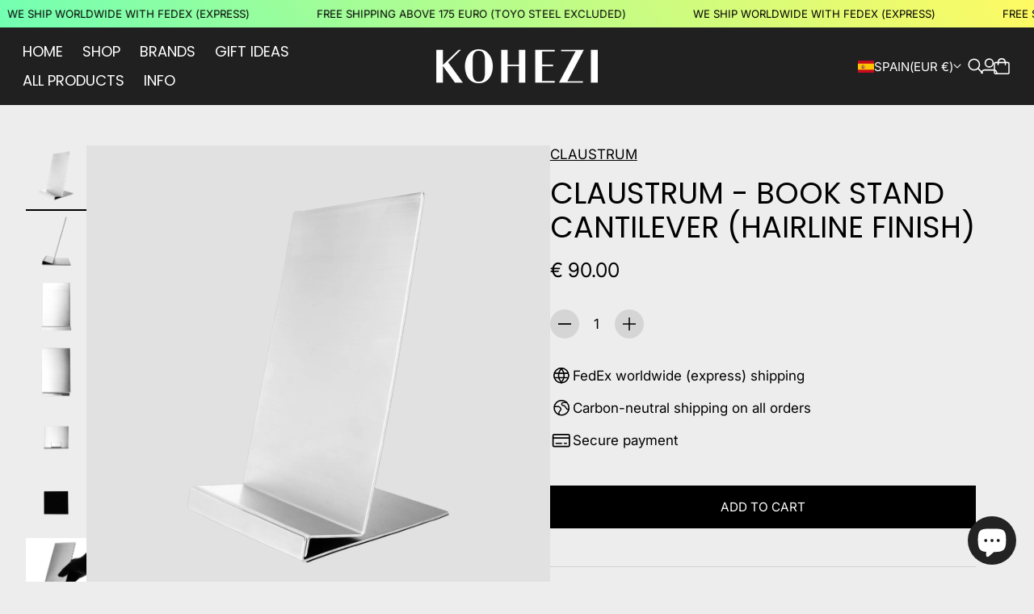

--- FILE ---
content_type: text/javascript
request_url: https://www.kohezi.com/cdn/shop/t/70/assets/scrolling-content.js?v=178103263621020744521756391735
body_size: -109
content:
class ScrollingContent extends HTMLElement{constructor(){super(),this.prefersReducedMotion=document.documentElement.classList.contains("prefers-reduced-motion")}connectedCallback(){if(this.prefersReducedMotion)return;const marquee=this.querySelector("[js-marquee]"),content=this.querySelector("[js-marquee-content]"),clonedContent=this.tabProofClonedContent(content.cloneNode(!0));content.offsetWidth!==0&&(this.ro=new ResizeObserver(()=>{const num=this.getNeededCloneCount(this,marquee,content);for(let i=0;i<num;i++)marquee.dataset.playScrollAnimation="false",marquee.appendChild(clonedContent.cloneNode(!0));requestAnimationFrame(()=>{marquee.dataset.playScrollAnimation="true"})}),this.ro.observe(document.documentElement))}disconnectedCallback(){this.ro?.disconnect()}getNeededCloneCount(viewport,marquee,content){const writingMode=viewport.dataset.writingMode,viewportWidth=writingMode==="horizontal"?viewport.offsetWidth:viewport.offsetHeight,marqueeWidth=writingMode==="horizontal"?marquee.offsetWidth:marquee.offsetHeight,contentWidth=writingMode==="horizontal"?content.offsetWidth:content.offsetHeight;return Math.ceil((viewportWidth-marqueeWidth)/contentWidth)+1}tabProofClonedContent(clonedContent){return clonedContent.querySelectorAll("a").forEach(linkEl=>{linkEl.setAttribute("tabindex","-1")}),clonedContent.setAttribute("aria-hidden",!0),clonedContent}}customElements.get("scrolling-content")||customElements.define("scrolling-content",ScrollingContent);
//# sourceMappingURL=/cdn/shop/t/70/assets/scrolling-content.js.map?v=178103263621020744521756391735
